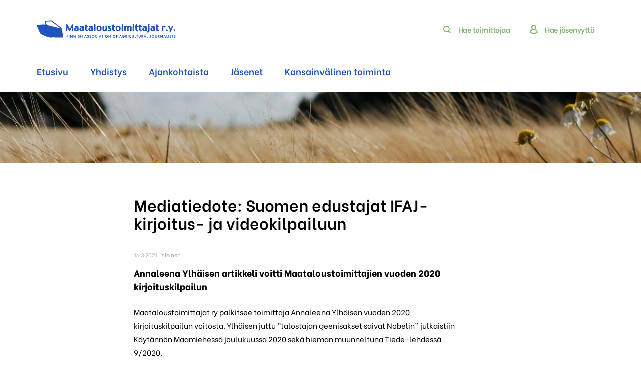

--- FILE ---
content_type: text/html; charset=UTF-8
request_url: https://maataloustoimittajat.fi/mediatiedote-suomen-edustajat-ifaj-kirjoitus-ja-videokilpailuun/
body_size: 8819
content:
<!DOCTYPE html>
<html lang="fi">
<head>
	<meta charset="utf-8">
	<meta name="viewport" content="width=device-width, initial-scale=1, shrink-to-fit=no">
	<link rel="shortcut icon" href="https://maataloustoimittajat.fi/wp-content/themes/maataloustoimittajat/favicon.ico" type="image/x-icon">
	<link rel="icon" href="https://maataloustoimittajat.fi/wp-content/themes/maataloustoimittajat/favicon.ico" type="image/x-icon">
	<meta name='robots' content='index, follow, max-image-preview:large, max-snippet:-1, max-video-preview:-1' />

	<title>Mediatiedote: Suomen edustajat IFAJ-kirjoitus- ja videokilpailuun - Maataloustoimittajat</title>
	<link rel="canonical" href="https://maataloustoimittajat.fi/mediatiedote-suomen-edustajat-ifaj-kirjoitus-ja-videokilpailuun/" />
	<meta property="og:locale" content="fi_FI" />
	<meta property="og:type" content="article" />
	<meta property="og:title" content="Mediatiedote: Suomen edustajat IFAJ-kirjoitus- ja videokilpailuun - Maataloustoimittajat" />
	<meta property="og:description" content="Annaleena Ylhäisen artikkeli voitti Maataloustoimittajien vuoden 2020 kirjoituskilpailun Maataloustoimittajat ry palkitsee toimittaja Annaleena Ylhäisen vuoden 2020 kirjoituskilpailun voitosta. Ylhäisen juttu..." />
	<meta property="og:url" content="https://maataloustoimittajat.fi/mediatiedote-suomen-edustajat-ifaj-kirjoitus-ja-videokilpailuun/" />
	<meta property="og:site_name" content="Maataloustoimittajat" />
	<meta property="article:published_time" content="2021-03-16T17:06:02+00:00" />
	<meta property="article:modified_time" content="2021-03-16T17:12:04+00:00" />
	<meta property="og:image" content="https://maataloustoimittajat.fi/wp-content/uploads/2021/03/Annaleena-Ylhainen-IFAJ-nettiversio.jpg" />
	<meta property="og:image:width" content="1200" />
	<meta property="og:image:height" content="800" />
	<meta property="og:image:type" content="image/jpeg" />
	<meta name="author" content="Maija Pitkonen" />
	<meta name="twitter:card" content="summary_large_image" />
	<meta name="twitter:label1" content="Kirjoittanut" />
	<meta name="twitter:data1" content="Maija Pitkonen" />
	<meta name="twitter:label2" content="Arvioitu lukuaika" />
	<meta name="twitter:data2" content="2 minuuttia" />
	<script type="application/ld+json" class="yoast-schema-graph">{"@context":"https://schema.org","@graph":[{"@type":"Article","@id":"https://maataloustoimittajat.fi/mediatiedote-suomen-edustajat-ifaj-kirjoitus-ja-videokilpailuun/#article","isPartOf":{"@id":"https://maataloustoimittajat.fi/mediatiedote-suomen-edustajat-ifaj-kirjoitus-ja-videokilpailuun/"},"author":{"name":"Maija Pitkonen","@id":"https://maataloustoimittajat.fi/#/schema/person/1c5f4e3981fde22f3516c0f834ab0b15"},"headline":"Mediatiedote: Suomen edustajat IFAJ-kirjoitus- ja videokilpailuun","datePublished":"2021-03-16T17:06:02+00:00","dateModified":"2021-03-16T17:12:04+00:00","mainEntityOfPage":{"@id":"https://maataloustoimittajat.fi/mediatiedote-suomen-edustajat-ifaj-kirjoitus-ja-videokilpailuun/"},"wordCount":334,"image":{"@id":"https://maataloustoimittajat.fi/mediatiedote-suomen-edustajat-ifaj-kirjoitus-ja-videokilpailuun/#primaryimage"},"thumbnailUrl":"https://maataloustoimittajat.fi/wp-content/uploads/2021/03/Annaleena-Ylhainen-IFAJ-nettiversio.jpg","inLanguage":"fi"},{"@type":"WebPage","@id":"https://maataloustoimittajat.fi/mediatiedote-suomen-edustajat-ifaj-kirjoitus-ja-videokilpailuun/","url":"https://maataloustoimittajat.fi/mediatiedote-suomen-edustajat-ifaj-kirjoitus-ja-videokilpailuun/","name":"Mediatiedote: Suomen edustajat IFAJ-kirjoitus- ja videokilpailuun - Maataloustoimittajat","isPartOf":{"@id":"https://maataloustoimittajat.fi/#website"},"primaryImageOfPage":{"@id":"https://maataloustoimittajat.fi/mediatiedote-suomen-edustajat-ifaj-kirjoitus-ja-videokilpailuun/#primaryimage"},"image":{"@id":"https://maataloustoimittajat.fi/mediatiedote-suomen-edustajat-ifaj-kirjoitus-ja-videokilpailuun/#primaryimage"},"thumbnailUrl":"https://maataloustoimittajat.fi/wp-content/uploads/2021/03/Annaleena-Ylhainen-IFAJ-nettiversio.jpg","datePublished":"2021-03-16T17:06:02+00:00","dateModified":"2021-03-16T17:12:04+00:00","author":{"@id":"https://maataloustoimittajat.fi/#/schema/person/1c5f4e3981fde22f3516c0f834ab0b15"},"breadcrumb":{"@id":"https://maataloustoimittajat.fi/mediatiedote-suomen-edustajat-ifaj-kirjoitus-ja-videokilpailuun/#breadcrumb"},"inLanguage":"fi","potentialAction":[{"@type":"ReadAction","target":["https://maataloustoimittajat.fi/mediatiedote-suomen-edustajat-ifaj-kirjoitus-ja-videokilpailuun/"]}]},{"@type":"ImageObject","inLanguage":"fi","@id":"https://maataloustoimittajat.fi/mediatiedote-suomen-edustajat-ifaj-kirjoitus-ja-videokilpailuun/#primaryimage","url":"https://maataloustoimittajat.fi/wp-content/uploads/2021/03/Annaleena-Ylhainen-IFAJ-nettiversio.jpg","contentUrl":"https://maataloustoimittajat.fi/wp-content/uploads/2021/03/Annaleena-Ylhainen-IFAJ-nettiversio.jpg","width":1200,"height":800,"caption":"default"},{"@type":"BreadcrumbList","@id":"https://maataloustoimittajat.fi/mediatiedote-suomen-edustajat-ifaj-kirjoitus-ja-videokilpailuun/#breadcrumb","itemListElement":[{"@type":"ListItem","position":1,"name":"Home","item":"https://maataloustoimittajat.fi/"},{"@type":"ListItem","position":2,"name":"Ajankohtaista","item":"https://maataloustoimittajat.fi/ajankohtaista/"},{"@type":"ListItem","position":3,"name":"Mediatiedote: Suomen edustajat IFAJ-kirjoitus- ja videokilpailuun"}]},{"@type":"WebSite","@id":"https://maataloustoimittajat.fi/#website","url":"https://maataloustoimittajat.fi/","name":"Maataloustoimittajat","description":"","potentialAction":[{"@type":"SearchAction","target":{"@type":"EntryPoint","urlTemplate":"https://maataloustoimittajat.fi/?s={search_term_string}"},"query-input":{"@type":"PropertyValueSpecification","valueRequired":true,"valueName":"search_term_string"}}],"inLanguage":"fi"},{"@type":"Person","@id":"https://maataloustoimittajat.fi/#/schema/person/1c5f4e3981fde22f3516c0f834ab0b15","name":"Maija Pitkonen","image":{"@type":"ImageObject","inLanguage":"fi","@id":"https://maataloustoimittajat.fi/#/schema/person/image/","url":"https://secure.gravatar.com/avatar/2acc01a8d3f79a2a729bf7235b7d020fddfb6a10477b91bb313066f2593a0f44?s=96&d=mm&r=g","contentUrl":"https://secure.gravatar.com/avatar/2acc01a8d3f79a2a729bf7235b7d020fddfb6a10477b91bb313066f2593a0f44?s=96&d=mm&r=g","caption":"Maija Pitkonen"},"url":"https://maataloustoimittajat.fi/author/maija-pitkonensaastopankki-fi/"}]}</script>


<link rel='dns-prefetch' href='//stackpath.bootstrapcdn.com' />
<link rel='dns-prefetch' href='//fonts.googleapis.com' />
<style id='wp-img-auto-sizes-contain-inline-css'>
img:is([sizes=auto i],[sizes^="auto," i]){contain-intrinsic-size:3000px 1500px}
/*# sourceURL=wp-img-auto-sizes-contain-inline-css */
</style>
<style id='wp-block-library-inline-css'>
:root{--wp-block-synced-color:#7a00df;--wp-block-synced-color--rgb:122,0,223;--wp-bound-block-color:var(--wp-block-synced-color);--wp-editor-canvas-background:#ddd;--wp-admin-theme-color:#007cba;--wp-admin-theme-color--rgb:0,124,186;--wp-admin-theme-color-darker-10:#006ba1;--wp-admin-theme-color-darker-10--rgb:0,107,160.5;--wp-admin-theme-color-darker-20:#005a87;--wp-admin-theme-color-darker-20--rgb:0,90,135;--wp-admin-border-width-focus:2px}@media (min-resolution:192dpi){:root{--wp-admin-border-width-focus:1.5px}}.wp-element-button{cursor:pointer}:root .has-very-light-gray-background-color{background-color:#eee}:root .has-very-dark-gray-background-color{background-color:#313131}:root .has-very-light-gray-color{color:#eee}:root .has-very-dark-gray-color{color:#313131}:root .has-vivid-green-cyan-to-vivid-cyan-blue-gradient-background{background:linear-gradient(135deg,#00d084,#0693e3)}:root .has-purple-crush-gradient-background{background:linear-gradient(135deg,#34e2e4,#4721fb 50%,#ab1dfe)}:root .has-hazy-dawn-gradient-background{background:linear-gradient(135deg,#faaca8,#dad0ec)}:root .has-subdued-olive-gradient-background{background:linear-gradient(135deg,#fafae1,#67a671)}:root .has-atomic-cream-gradient-background{background:linear-gradient(135deg,#fdd79a,#004a59)}:root .has-nightshade-gradient-background{background:linear-gradient(135deg,#330968,#31cdcf)}:root .has-midnight-gradient-background{background:linear-gradient(135deg,#020381,#2874fc)}:root{--wp--preset--font-size--normal:16px;--wp--preset--font-size--huge:42px}.has-regular-font-size{font-size:1em}.has-larger-font-size{font-size:2.625em}.has-normal-font-size{font-size:var(--wp--preset--font-size--normal)}.has-huge-font-size{font-size:var(--wp--preset--font-size--huge)}.has-text-align-center{text-align:center}.has-text-align-left{text-align:left}.has-text-align-right{text-align:right}.has-fit-text{white-space:nowrap!important}#end-resizable-editor-section{display:none}.aligncenter{clear:both}.items-justified-left{justify-content:flex-start}.items-justified-center{justify-content:center}.items-justified-right{justify-content:flex-end}.items-justified-space-between{justify-content:space-between}.screen-reader-text{border:0;clip-path:inset(50%);height:1px;margin:-1px;overflow:hidden;padding:0;position:absolute;width:1px;word-wrap:normal!important}.screen-reader-text:focus{background-color:#ddd;clip-path:none;color:#444;display:block;font-size:1em;height:auto;left:5px;line-height:normal;padding:15px 23px 14px;text-decoration:none;top:5px;width:auto;z-index:100000}html :where(.has-border-color){border-style:solid}html :where([style*=border-top-color]){border-top-style:solid}html :where([style*=border-right-color]){border-right-style:solid}html :where([style*=border-bottom-color]){border-bottom-style:solid}html :where([style*=border-left-color]){border-left-style:solid}html :where([style*=border-width]){border-style:solid}html :where([style*=border-top-width]){border-top-style:solid}html :where([style*=border-right-width]){border-right-style:solid}html :where([style*=border-bottom-width]){border-bottom-style:solid}html :where([style*=border-left-width]){border-left-style:solid}html :where(img[class*=wp-image-]){height:auto;max-width:100%}:where(figure){margin:0 0 1em}html :where(.is-position-sticky){--wp-admin--admin-bar--position-offset:var(--wp-admin--admin-bar--height,0px)}@media screen and (max-width:600px){html :where(.is-position-sticky){--wp-admin--admin-bar--position-offset:0px}}

/*# sourceURL=wp-block-library-inline-css */
</style><style id='global-styles-inline-css'>
:root{--wp--preset--aspect-ratio--square: 1;--wp--preset--aspect-ratio--4-3: 4/3;--wp--preset--aspect-ratio--3-4: 3/4;--wp--preset--aspect-ratio--3-2: 3/2;--wp--preset--aspect-ratio--2-3: 2/3;--wp--preset--aspect-ratio--16-9: 16/9;--wp--preset--aspect-ratio--9-16: 9/16;--wp--preset--gradient--vivid-cyan-blue-to-vivid-purple: linear-gradient(135deg,rgb(6,147,227) 0%,rgb(155,81,224) 100%);--wp--preset--gradient--light-green-cyan-to-vivid-green-cyan: linear-gradient(135deg,rgb(122,220,180) 0%,rgb(0,208,130) 100%);--wp--preset--gradient--luminous-vivid-amber-to-luminous-vivid-orange: linear-gradient(135deg,rgb(252,185,0) 0%,rgb(255,105,0) 100%);--wp--preset--gradient--luminous-vivid-orange-to-vivid-red: linear-gradient(135deg,rgb(255,105,0) 0%,rgb(207,46,46) 100%);--wp--preset--gradient--very-light-gray-to-cyan-bluish-gray: linear-gradient(135deg,rgb(238,238,238) 0%,rgb(169,184,195) 100%);--wp--preset--gradient--cool-to-warm-spectrum: linear-gradient(135deg,rgb(74,234,220) 0%,rgb(151,120,209) 20%,rgb(207,42,186) 40%,rgb(238,44,130) 60%,rgb(251,105,98) 80%,rgb(254,248,76) 100%);--wp--preset--gradient--blush-light-purple: linear-gradient(135deg,rgb(255,206,236) 0%,rgb(152,150,240) 100%);--wp--preset--gradient--blush-bordeaux: linear-gradient(135deg,rgb(254,205,165) 0%,rgb(254,45,45) 50%,rgb(107,0,62) 100%);--wp--preset--gradient--luminous-dusk: linear-gradient(135deg,rgb(255,203,112) 0%,rgb(199,81,192) 50%,rgb(65,88,208) 100%);--wp--preset--gradient--pale-ocean: linear-gradient(135deg,rgb(255,245,203) 0%,rgb(182,227,212) 50%,rgb(51,167,181) 100%);--wp--preset--gradient--electric-grass: linear-gradient(135deg,rgb(202,248,128) 0%,rgb(113,206,126) 100%);--wp--preset--gradient--midnight: linear-gradient(135deg,rgb(2,3,129) 0%,rgb(40,116,252) 100%);--wp--preset--font-size--small: 13px;--wp--preset--font-size--medium: 20px;--wp--preset--font-size--large: 36px;--wp--preset--font-size--x-large: 42px;--wp--preset--spacing--20: 0.44rem;--wp--preset--spacing--30: 0.67rem;--wp--preset--spacing--40: 1rem;--wp--preset--spacing--50: 1.5rem;--wp--preset--spacing--60: 2.25rem;--wp--preset--spacing--70: 3.38rem;--wp--preset--spacing--80: 5.06rem;--wp--preset--shadow--natural: 6px 6px 9px rgba(0, 0, 0, 0.2);--wp--preset--shadow--deep: 12px 12px 50px rgba(0, 0, 0, 0.4);--wp--preset--shadow--sharp: 6px 6px 0px rgba(0, 0, 0, 0.2);--wp--preset--shadow--outlined: 6px 6px 0px -3px rgb(255, 255, 255), 6px 6px rgb(0, 0, 0);--wp--preset--shadow--crisp: 6px 6px 0px rgb(0, 0, 0);}:where(.is-layout-flex){gap: 0.5em;}:where(.is-layout-grid){gap: 0.5em;}body .is-layout-flex{display: flex;}.is-layout-flex{flex-wrap: wrap;align-items: center;}.is-layout-flex > :is(*, div){margin: 0;}body .is-layout-grid{display: grid;}.is-layout-grid > :is(*, div){margin: 0;}:where(.wp-block-columns.is-layout-flex){gap: 2em;}:where(.wp-block-columns.is-layout-grid){gap: 2em;}:where(.wp-block-post-template.is-layout-flex){gap: 1.25em;}:where(.wp-block-post-template.is-layout-grid){gap: 1.25em;}.has-vivid-cyan-blue-to-vivid-purple-gradient-background{background: var(--wp--preset--gradient--vivid-cyan-blue-to-vivid-purple) !important;}.has-light-green-cyan-to-vivid-green-cyan-gradient-background{background: var(--wp--preset--gradient--light-green-cyan-to-vivid-green-cyan) !important;}.has-luminous-vivid-amber-to-luminous-vivid-orange-gradient-background{background: var(--wp--preset--gradient--luminous-vivid-amber-to-luminous-vivid-orange) !important;}.has-luminous-vivid-orange-to-vivid-red-gradient-background{background: var(--wp--preset--gradient--luminous-vivid-orange-to-vivid-red) !important;}.has-very-light-gray-to-cyan-bluish-gray-gradient-background{background: var(--wp--preset--gradient--very-light-gray-to-cyan-bluish-gray) !important;}.has-cool-to-warm-spectrum-gradient-background{background: var(--wp--preset--gradient--cool-to-warm-spectrum) !important;}.has-blush-light-purple-gradient-background{background: var(--wp--preset--gradient--blush-light-purple) !important;}.has-blush-bordeaux-gradient-background{background: var(--wp--preset--gradient--blush-bordeaux) !important;}.has-luminous-dusk-gradient-background{background: var(--wp--preset--gradient--luminous-dusk) !important;}.has-pale-ocean-gradient-background{background: var(--wp--preset--gradient--pale-ocean) !important;}.has-electric-grass-gradient-background{background: var(--wp--preset--gradient--electric-grass) !important;}.has-midnight-gradient-background{background: var(--wp--preset--gradient--midnight) !important;}.has-small-font-size{font-size: var(--wp--preset--font-size--small) !important;}.has-medium-font-size{font-size: var(--wp--preset--font-size--medium) !important;}.has-large-font-size{font-size: var(--wp--preset--font-size--large) !important;}.has-x-large-font-size{font-size: var(--wp--preset--font-size--x-large) !important;}
/*# sourceURL=global-styles-inline-css */
</style>

<style id='classic-theme-styles-inline-css'>
/*! This file is auto-generated */
.wp-block-button__link{color:#fff;background-color:#32373c;border-radius:9999px;box-shadow:none;text-decoration:none;padding:calc(.667em + 2px) calc(1.333em + 2px);font-size:1.125em}.wp-block-file__button{background:#32373c;color:#fff;text-decoration:none}
/*# sourceURL=/wp-includes/css/classic-themes.min.css */
</style>
<link rel='stylesheet' id='contact-form-7-css' href='https://maataloustoimittajat.fi/wp-content/plugins/contact-form-7/includes/css/styles.css?ver=6.1.4' media='all' />
<link rel='stylesheet' id='maataloustoimittajat-fonts-css' href='https://fonts.googleapis.com/css?family=Be+Vietnam%3A100%2C100i%2C300%2C300i%2C400%2C400i%2C500%2C500i%2C600%2C600i%2C700%2C700i%2C800%2C800i&#038;display=swap&#038;ver=1.0.0' media='all' />
<link rel='stylesheet' id='maataloustoimittajat-bootstrap-css-css' href='https://maataloustoimittajat.fi/wp-content/themes/maataloustoimittajat/css/bootstrap.css?ver=4.3.1' media='all' />
<link rel='stylesheet' id='maataloustoimittajat-style-css' href='https://maataloustoimittajat.fi/wp-content/themes/maataloustoimittajat/css/main.css?ver=1602068714' media='all' />
<link rel='stylesheet' id='wp-block-heading-css' href='https://maataloustoimittajat.fi/wp-includes/blocks/heading/style.min.css?ver=6.9' media='all' />
<link rel='stylesheet' id='wp-block-paragraph-css' href='https://maataloustoimittajat.fi/wp-includes/blocks/paragraph/style.min.css?ver=6.9' media='all' />
<script src="https://maataloustoimittajat.fi/wp-includes/js/jquery/jquery.min.js?ver=3.7.1" id="jquery-core-js"></script>
<script src="https://maataloustoimittajat.fi/wp-includes/js/jquery/jquery-migrate.min.js?ver=3.4.1" id="jquery-migrate-js"></script>

<link rel='shortlink' href='https://maataloustoimittajat.fi/?p=332' />
<!-- Stream WordPress user activity plugin v4.1.1 -->
</head>
<body class="wp-singular post-template-default single single-post postid-332 single-format-standard wp-embed-responsive wp-theme-maataloustoimittajat">
	<div id="wrapper" class="px-15 px-md-0">
		<header class="header py-20 pt-md-40 pb-md-0">
			<div class="container">
				<strong class="logo mx-auto mx-md-0 mb-20 mb-md-55 d-block">
					<a href="https://maataloustoimittajat.fi/" class="d-block">
						<img src="https://maataloustoimittajat.fi/wp-content/themes/maataloustoimittajat/images/logo.svg" alt="Maataloustoimittajat" class="img-fluid w-100">
					</a>
				</strong>
				<div class="nav-drop position-relative">
					<a href="#" class="nav-opener d-block d-md-none font-weight-bold text-white bg-primary py-10 px-35 position-relative"><span class="icon icon-add"></span><span class="text"><span class="normal-text">Valikko</span><span class="active-text">Sulje</span></span></a>
					<div class="nav-area">
						<nav class="nav d-block">
							<ul id="menu-paavalikko" class="navbar-nav pt-20 px-30 px-md-0 pt-md-0 d-md-flex flex-md-row"><li id="menu-item-24" class="menu-item menu-item-type-post_type menu-item-object-page menu-item-home menu-item-24"><a href="https://maataloustoimittajat.fi/" class="position-relative">Etusivu</a></li>
<li id="menu-item-28" class="menu-item menu-item-type-post_type menu-item-object-page menu-item-28"><a href="https://maataloustoimittajat.fi/yhdistys/" class="position-relative">Yhdistys</a></li>
<li id="menu-item-25" class="menu-item menu-item-type-post_type menu-item-object-page current_page_parent menu-item-25"><a href="https://maataloustoimittajat.fi/ajankohtaista/" class="position-relative">Ajankohtaista</a></li>
<li id="menu-item-26" class="menu-item menu-item-type-post_type menu-item-object-page menu-item-26"><a href="https://maataloustoimittajat.fi/jasenet/" class="position-relative">Jäsenet</a></li>
<li id="menu-item-27" class="menu-item menu-item-type-post_type menu-item-object-page menu-item-27"><a href="https://maataloustoimittajat.fi/kansainvalinen-toiminta/" class="position-relative">Kansainvälinen toiminta</a></li>
</ul>							<ul id="menu-ylavalikko" class="list-options list-unstyled d-md-flex"><li id="menu-item-34" class="menu-item menu-item-type-post_type menu-item-object-page menu-item-34"><a href="https://maataloustoimittajat.fi/hae-toimittajaa/" class="position-relative d-block">Hae toimittajaa <i class="icon icon-search"></i></a></li>
<li id="menu-item-33" class="menu-item menu-item-type-post_type menu-item-object-page menu-item-33"><a href="https://maataloustoimittajat.fi/hae-jasenyytta/" class="position-relative d-block">Hae jäsenyyttä <i class="icon icon-user"></i></a></li>
</ul>						</nav>
					</div>
				</div>
			</div>
		</header>

	<div class="banner-area mx-15 mx-md-0 position-relative overflow-hidden">
		<img width="1360" height="151" src="https://maataloustoimittajat.fi/wp-content/uploads/2020/02/img-banner.jpg" class="position-relative" alt="pelto" decoding="async" fetchpriority="high" srcset="https://maataloustoimittajat.fi/wp-content/uploads/2020/02/img-banner.jpg 1360w, https://maataloustoimittajat.fi/wp-content/uploads/2020/02/img-banner-300x33.jpg 300w, https://maataloustoimittajat.fi/wp-content/uploads/2020/02/img-banner-1024x114.jpg 1024w, https://maataloustoimittajat.fi/wp-content/uploads/2020/02/img-banner-768x85.jpg 768w, https://maataloustoimittajat.fi/wp-content/uploads/2020/02/img-banner-100x11.jpg 100w" sizes="(max-width: 1360px) 100vw, 1360px" />	</div>

<main class="main">
	<div class="container py-30 py-lg-65">
		<div class="row">
			<div class="content-box col-12 col-lg-10 col-xl-8 mx-auto">
							
<article id="post-332" class="article post-332 post type-post status-publish format-standard has-post-thumbnail hentry category-yleinen">

	
		<h1>Mediatiedote: Suomen edustajat IFAJ-kirjoitus- ja videokilpailuun</h1>
	
	<div class="widget mb-15">
		<ul class="list-unstyled d-flex flex-wrap"><li><time datetime="2021-03-16">16.3.2021</time></li><li>Yleinen</li></ul>	</div>

	
		
<h2 class="wp-block-heading"><strong>Annaleena Ylhäisen artikkeli voitti Maataloustoimittajien vuoden 2020 kirjoituskilpailun</strong></h2>



<p>Maataloustoimittajat ry palkitsee toimittaja Annaleena Ylhäisen vuoden 2020 kirjoituskilpailun voitosta. Ylhäisen juttu ”Jalostajan geenisakset saivat Nobelin” julkaistiin Käytännön Maamiehessä joulukuussa 2020 sekä hieman muunneltuna Tiede-lehdessä 9/2020.</p>



<p>Tuomaristo, johon kuuluivat tutkimusprofessori Jyrki Niemi, edellisvuoden voittaja, toimittaja Terhi Torikka ja Maataloustoimittajien puheenjohtaja Maija Pitkonen, toteaa voittaneen jutun olevan erittäin ajankohtainen sekä sujuva ja helposti luettava kokonaisuus kasvinjalostuksen kannalta merkittävästä uudesta geenien muokkausmenetelmästä, jonka hyödyntäminen on kuitenkin Euroopan unionin korkeimman oikeuden toimesta rinnastettu GMO-muuntogeenisiin lajikkeisiin ja siihen kohdistetaan raskasta sääntelyä.</p>



<p>Artikkelissa vertaillaan laajasti eri maiden suhtautumista uuteen geenitekniikkaan ja kerrataan lukijaa hauskuuttavalla tavalla, miten kasvinjalostukseen on suhtauduttu historian saatossa. Lukijoille avataan hyvin yksityiskohtaisesti, mistä CRISPR /Cas9-geenisaksitekniikassa on kyse ja käydään läpi, mitä sillä voidaan tehdä ja mitä taas ei. Artikkelilla on suuri merkitys laajalle yleisölle, sillä eurooppalainen tutkimus, kasvinjalostus ja maataloustuotannon kehitys, on jäämässä GMO-tulkinnan takia muun maailman jalkoihin. </p>



<p id="block-b2a99d49-e93a-45e1-af51-dad35f47c2d7">Ylhäinen saa palkinnoksi voitostaan 300 euron apurahan ja kunniakirjan. Tällä kertaa Suomen kilpailuun osallistui kuusi toimittajaa. </p>



<p>Artikkeli on luettavissa osoitteessa: <a href="https://kaytannonmaamies.fi/share/29796/7b9b6f">https://kaytannonmaamies.fi/share/29796/7b9b6f</a> </p>



<p><strong>IFAJ:n Broadcast -kilpailuun Suomen edustajaksi Hannu Koiviston video</strong> </p>



<p>Suomelle edustajaksi IFAJ:n Broadcast-kilpailuun valittiin Hannu Koiviston tekemä ”Lumimehtän eläinrääkkääjä” -video, joka on julkaistu 24.11.2020. Videossa Jari ja Tiia Törmikoski kertovat helmikuun 2020 tapahtumista, joiden seurauksena heidän lypsykarjansa jouduttiin hävittämään tilalta. Voittajan valitsi freelancerkuvaaja Ilkka Loikkanen, joka on työskennellyt Ylen uutistoimituksessa.</p>



<p>&nbsp;Video on katsottavissa osoitteesta: <a href="https://fb.watch/49W4vDjCvk/">https://fb.watch/49W4vDjCvk/</a> </p>



<p><strong>&nbsp;Lisätietoa:</strong></p>



<p>&nbsp;Kirjoitus- ja videokilpailut ovat Maataloustoimittajien vuotuinen perinne, jolla kannustetaan jäseniä hankkimaan palautetta jutuistaan ja osallistumaan Maataloustoimittajien kansainvälisen järjestön, IFAJ:n, kilpailuihin. Voittanut juttu ja video lähetetään kilpailemaan kansainvälisessä kilpailuissa, jonka voittajat palkitaan IFAJ:n maailmankongressissa. Kongressi järjestetään tänä vuonna etänä, monen IFAJ-maan yhteistyönä.</p>



<p>&nbsp;Maija Pitkonen, puheenjohtaja, Maataloustoimittajat ry, puh. 050&nbsp;318 2698, <a href="mailto:maija.pitkonen@saastopankki.fi">maija.pitkonen@saastopankki.fi</a> </p>

	
</article>
						</div>
		</div>
	</div>
	<div class="container">
		<div class="block-sponsors position-relative pt-45 pb-md-30 pt-lg-65">
	<h2 class="text-center mb-50">Kannattajajäsenet</h2>
	<ul class="list-sponsors d-flex flex-wrap align-items-center justify-content-md-center list-unstyled px-10"><li class="px-15 mb-25 mb-md-35"><a href="https://www.yara.fi/"><img width="100" height="100" src="https://maataloustoimittajat.fi/wp-content/uploads/2020/04/Yara-logo-100x100.png" class="img-fluid" alt="" loading="lazy" /></a></li><li class="px-15 mb-25 mb-md-35"><a href="https://www.tilasiemen.fi/fi/etusivu"><img width="100" height="36" src="https://maataloustoimittajat.fi/wp-content/uploads/2025/04/tilasiemen-logo-rgb-100x36.png" class="img-fluid" alt="" loading="lazy" /></a></li><li class="px-15 mb-25 mb-md-35"><a href="https://www.ruokatieto.fi/"><img width="100" height="23" src="https://maataloustoimittajat.fi/wp-content/uploads/2020/04/ruokatieto_logo-100x23.png" class="img-fluid" alt="" loading="lazy" /></a></li><li class="px-15 mb-25 mb-md-35"><a href="https://www.pellon.fi/"><img width="100" height="24" src="https://maataloustoimittajat.fi/wp-content/uploads/2020/04/pellon-logo-cmyk-100x24.jpg" class="img-fluid" alt="" loading="lazy" /></a></li><li class="px-15 mb-25 mb-md-35"><a href="https://www.maaseuduntulevaisuus.fi/"><img width="100" height="52" src="https://maataloustoimittajat.fi/wp-content/uploads/2020/04/MT_logo-100x52.png" class="img-fluid" alt="" loading="lazy" /></a></li><li class="px-15 mb-25 mb-md-35"><a href="https://www.landsbygdensfolk.fi/"><img width="100" height="26" src="https://maataloustoimittajat.fi/wp-content/uploads/2020/04/LBF-100x26.jpg" class="img-fluid" alt="" loading="lazy" /></a></li><li class="px-15 mb-25 mb-md-35"><a href="https://kaytannonmaamies.fi/"><img width="100" height="51" src="https://maataloustoimittajat.fi/wp-content/uploads/2020/04/KM-100x51.jpg" class="img-fluid" alt="" loading="lazy" /></a></li><li class="px-15 mb-25 mb-md-35"><a href="https://www.hkfoods.com/fi/"><img width="100" height="24" src="https://maataloustoimittajat.fi/wp-content/uploads/2025/03/HKFoods_blue_RGB-1-100x24.jpg" class="img-fluid" alt="" loading="lazy" /></a></li><li class="px-15 mb-25 mb-md-35"><a href="https://www.hankkija.fi/"><img width="100" height="39" src="https://maataloustoimittajat.fi/wp-content/uploads/2020/04/Hankkija_logo_green_cmyk-100x39.jpg" class="img-fluid" alt="" loading="lazy" /></a></li><li class="px-15 mb-25 mb-md-35"><a href="https://boreal.fi/"><img width="100" height="36" src="https://maataloustoimittajat.fi/wp-content/uploads/2020/04/boreal-100x36.jpg" class="img-fluid" alt="" loading="lazy" /></a></li><li class="px-15 mb-25 mb-md-35"><a href="https://www.etl.fi/"><img width="100" height="102" src="https://maataloustoimittajat.fi/wp-content/uploads/2020/04/etl-logo-100x102.jpg" class="img-fluid" alt="" loading="lazy" /></a></li><li class="px-15 mb-25 mb-md-35"><a href="https://viljelijanberner.fi/"><img width="100" height="34" src="https://maataloustoimittajat.fi/wp-content/uploads/2025/06/viljelijan_berner_blue_rgb-100x34.png" class="img-fluid" alt="" loading="lazy" /></a></li><li class="px-15 mb-25 mb-md-35"><a href="https://www.lahitapiola.fi/"><img width="100" height="76" src="https://maataloustoimittajat.fi/wp-content/uploads/2024/12/Lahitapiola-jpg-100x76.jpg" class="img-fluid" alt="" loading="lazy" /></a></li><li class="px-15 mb-25 mb-md-35"><a href="http://proagria.fi"><img width="100" height="128" src="https://maataloustoimittajat.fi/wp-content/uploads/2021/08/proagria_rgb-100x128.jpg" class="img-fluid" alt="" loading="lazy" /></a></li></ul></div>
	</div>
</main>


	<div class="bottom-block">
					<div class="footer-aside bg-light mx-n15 pt-55 pt-lg-60 pb-lg-25 pb-40 px-35 px-md-0">
				<div class="container">
					<div class="row">
						<div class="col-12 col-md-4 col-lg-3"><h4 class="mb-20">Yhteystiedot</h4>			<div class="textwidget"><p>c/o MTK Klaus Hartikainen<br />
Maataloustoimittajat<br />
PL 510<br />
00101 Helsinki</p>
<p>Y-tunnus 1602998-3<br />
Yhdistysrekisterin numero 73 999</p>
<p>Sähköposti <a href="mailto:maataloustoimittajat@gmail.com">maataloustoimittajat@gmail.com</a></p>
</div>
		</div><div class="col-12 col-md-4 col-lg-3"><h4 class="mb-20">Pikalinkit</h4><nav class="menu-pikalinkit-container" aria-label="Pikalinkit"><ul id="menu-pikalinkit" class="menu"><li id="menu-item-77" class="menu-item menu-item-type-post_type menu-item-object-page menu-item-77"><a href="https://maataloustoimittajat.fi/hae-toimittajaa/">Hae toimittajaa</a></li>
<li id="menu-item-76" class="menu-item menu-item-type-post_type menu-item-object-page menu-item-76"><a href="https://maataloustoimittajat.fi/hae-jasenyytta/">Hae jäsenyyttä</a></li>
<li id="menu-item-75" class="menu-item menu-item-type-post_type menu-item-object-page current_page_parent menu-item-75"><a href="https://maataloustoimittajat.fi/ajankohtaista/">Ajankohtaista</a></li>
<li id="menu-item-96" class="menu-item menu-item-type-post_type menu-item-object-page menu-item-96"><a href="https://maataloustoimittajat.fi/anna-palautetta/">Anna palautetta</a></li>
</ul></nav></div>					</div>
				</div>
			</div>
				<footer class="footer pt-45 pb-25 py-lg-70">
			<div class="container d-md-flex flex-wrap justify-content-between align-items-end">
				<strong class="f-logo d-block mb-40 mx-auto mx-md-0 mb-md-0">
					<a href="https://maataloustoimittajat.fi/" class="d-block">
						<img src="https://maataloustoimittajat.fi/wp-content/themes/maataloustoimittajat/images/logo.svg" alt="Maataloustoimittajat" class="img-fluid w-100">
					</a>
				</strong>
				<ul class="list-unstyled d-sm-flex flex-wrap align-items-center text-center mb-md-0">
										<li class="mb-20 mb-md-0 px-md-10 px-lg-15">&copy; Maataloustoimittajat r.y. 2026</li>
				</ul>
			</div>
		</footer>
	</div>
</div>

<script type="speculationrules">
{"prefetch":[{"source":"document","where":{"and":[{"href_matches":"/*"},{"not":{"href_matches":["/wp-*.php","/wp-admin/*","/wp-content/uploads/*","/wp-content/*","/wp-content/plugins/*","/wp-content/themes/maataloustoimittajat/*","/*\\?(.+)"]}},{"not":{"selector_matches":"a[rel~=\"nofollow\"]"}},{"not":{"selector_matches":".no-prefetch, .no-prefetch a"}}]},"eagerness":"conservative"}]}
</script>
<script src="https://maataloustoimittajat.fi/wp-includes/js/dist/hooks.min.js?ver=dd5603f07f9220ed27f1" id="wp-hooks-js"></script>
<script src="https://maataloustoimittajat.fi/wp-includes/js/dist/i18n.min.js?ver=c26c3dc7bed366793375" id="wp-i18n-js"></script>
<script id="wp-i18n-js-after">
wp.i18n.setLocaleData( { 'text direction\u0004ltr': [ 'ltr' ] } );
//# sourceURL=wp-i18n-js-after
</script>
<script src="https://maataloustoimittajat.fi/wp-content/plugins/contact-form-7/includes/swv/js/index.js?ver=6.1.4" id="swv-js"></script>
<script id="contact-form-7-js-before">
var wpcf7 = {
    "api": {
        "root": "https:\/\/maataloustoimittajat.fi\/wp-json\/",
        "namespace": "contact-form-7\/v1"
    }
};
//# sourceURL=contact-form-7-js-before
</script>
<script src="https://maataloustoimittajat.fi/wp-content/plugins/contact-form-7/includes/js/index.js?ver=6.1.4" id="contact-form-7-js"></script>
<script src="//stackpath.bootstrapcdn.com/bootstrap/4.3.1/js/bootstrap.bundle.min.js?ver=4.3.1" id="maataloustoimittajat-bootstrap-js-js"></script>
<script src="https://maataloustoimittajat.fi/wp-content/themes/maataloustoimittajat/js/jquery.main.js?ver=1593087659" id="maataloustoimittajat-mainjs-js"></script>
    <script type="text/javascript">
        jQuery( function( $ ) {

            for (let i = 0; i < document.forms.length; ++i) {
                let form = document.forms[i];
				if ($(form).attr("method") != "get") { $(form).append('<input type="hidden" name="Yu_bwnMiJ" value="e]hK@2" />'); }
if ($(form).attr("method") != "get") { $(form).append('<input type="hidden" name="bDvyftXmke" value="h1z79nMxUfT.Xilu" />'); }
if ($(form).attr("method") != "get") { $(form).append('<input type="hidden" name="oxFOHD" value="OU@ieQcaMkrlnJR3" />'); }
            }

            $(document).on('submit', 'form', function () {
				if ($(this).attr("method") != "get") { $(this).append('<input type="hidden" name="Yu_bwnMiJ" value="e]hK@2" />'); }
if ($(this).attr("method") != "get") { $(this).append('<input type="hidden" name="bDvyftXmke" value="h1z79nMxUfT.Xilu" />'); }
if ($(this).attr("method") != "get") { $(this).append('<input type="hidden" name="oxFOHD" value="OU@ieQcaMkrlnJR3" />'); }
                return true;
            });

            jQuery.ajaxSetup({
                beforeSend: function (e, data) {

                    if (data.type !== 'POST') return;

                    if (typeof data.data === 'object' && data.data !== null) {
						data.data.append("Yu_bwnMiJ", "e]hK@2");
data.data.append("bDvyftXmke", "h1z79nMxUfT.Xilu");
data.data.append("oxFOHD", "OU@ieQcaMkrlnJR3");
                    }
                    else {
                        data.data = data.data + '&Yu_bwnMiJ=e]hK@2&bDvyftXmke=h1z79nMxUfT.Xilu&oxFOHD=OU@ieQcaMkrlnJR3';
                    }
                }
            });

        });
    </script>
	
<script async src="https://www.googletagmanager.com/gtag/js?id=UA-93359321-1"></script>
<script>
	window.dataLayer = window.dataLayer || [];
	function gtag(){dataLayer.push(arguments);}
	gtag('js', new Date());
	gtag('config', 'UA-93359321-1');
</script>

</body>
</html>


--- FILE ---
content_type: text/css
request_url: https://maataloustoimittajat.fi/wp-content/themes/maataloustoimittajat/css/main.css?ver=1602068714
body_size: 2361
content:
.clearfix:after{content:'';display:block;clear:both}.ellipsis{white-space:nowrap;text-overflow:ellipsis;overflow:hidden}@font-face{font-family:icomoon;src:url(../fonts/icomoon.woff) format("woff"),url(../fonts/icomoon.woff) format("woff2");font-weight:400;font-style:normal}[class*=" icon-"],[class^=icon-]{font-family:icomoon!important;speak:none;font-style:normal;font-weight:400;font-variant:normal;text-transform:none;line-height:1;-webkit-font-smoothing:antialiased;-moz-osx-font-smoothing:grayscale}.icon-add:before{content:"\e904"}.icon-arrowleft:before{content:"\e900"}.icon-arrowright:before{content:"\e901"}.icon-search:before{content:"\e902"}.icon-user:before{content:"\e903"}.nav-opener{line-height:18px}.nav-opener .icon{position:absolute;left:10px;top:50%;transform:translate(0,-50%);transition:transform .4s ease,top .4s ease}.nav-active .nav-opener .icon{transform:translate(0,-50%) rotate(45deg);top:54%}.nav-opener .active-text{display:none}.nav-active .nav-opener .active-text{display:block}.nav-active .nav-opener .normal-text{display:none}.nav-area{max-height:0;overflow:hidden;transition:max-height .4s ease;position:absolute;left:0;right:0;top:100%;z-index:9}@media (min-width:768px){.nav-area{max-height:inherit;overflow:visible;transition:none;position:static}}.nav-active .nav-area{max-height:4000px}.nav{font-size:15px;line-height:18px;font-weight:600;background:#83b571;border-top:1px solid #9cc78c;transform:translate(0,-100%);transition:transform .4s ease}@media (min-width:768px){.nav{transform:none;transition:none;background:0 0;border:none}}@media (min-width:992px){.nav{font-size:18px;line-height:23px}}.nav-active .nav{transform:none}.nav a{color:#fff}@media (min-width:768px){.navbar-nav{margin:0 -15px}}@media (min-width:992px){.navbar-nav{margin:0 -22px}}.navbar-nav li{margin:0 0 33px}@media (min-width:768px){.navbar-nav li{padding:0 15px;margin:0}}@media (min-width:992px){.navbar-nav li{padding:0 22px}}.navbar-nav li:last-child{margin:0 0 30px}@media (min-width:768px){.navbar-nav li.active a:after{opacity:1;visibility:visible}}@media (min-width:768px){.navbar-nav a{padding:0 0 30px;color:#1f54bb}}@media (min-width:768px){.navbar-nav a:hover:after{opacity:1;visibility:visible}}.navbar-nav a:after{position:absolute;left:0;right:0;bottom:0;height:8px;content:'';background:#83b571;opacity:0;visibility:hidden;transition:opacity .4s ease,visibility .4s ease}.navbar-nav a:hover{opacity:.8}@media (min-width:768px){.navbar-nav a:hover{opacity:1}}@media (min-width:768px){.list-options{font-size:15px;line-height:18px;position:absolute;right:15px;top:-81px;margin:0 -15px 0 0;letter-spacing:-.5px}}@media (min-width:1340px){.list-options{right:-53px}}.list-options li{border-top:1px solid #9cc78c}@media (min-width:768px){.list-options li{border:none;padding:0 20px}}.list-options li.active a{background:#527e42}@media (min-width:768px){.list-options li.active a{background:0 0;color:#527e42}}.list-options a{background:#5c9249;padding:20px 40px 19px 30px}@media (min-width:768px){.list-options a{padding:0 0 0 30px;background:0 0;color:#83b571}}.list-options a:hover{background:#527e42}@media (min-width:768px){.list-options a:hover{background:0 0;color:#527e42}}.list-options .icon{position:absolute;right:20px;top:50%;transform:translate(0,-50%)}@media (min-width:768px){.list-options .icon{right:auto;left:0}}.list-options .icon.icon-user{font-size:18px}.article-post{font-size:13px;line-height:1.7692}@media (min-width:768px){.article-post{height:100%}}.article-post h2{margin:0 0 35px}@media (min-width:768px){.article-post h2{margin:0 0 33px}}.article-post h2 a{color:#000}.article-post h2 a:hover{color:#83b571}.article-post .image-holder{margin:0 0 23px}.article-post p{margin:0 0 26px}.article-post .text-holder{letter-spacing:-.5px;flex:1}.article-post .btn{align-self:start}.carousel-inner{height:150px}@media (min-width:576px){.carousel-inner{height:235px}}@media (min-width:768px){.carousel-inner{height:350px}}@media (min-width:992px){.carousel-inner{height:527px}}.carousel-item{background-size:cover;background-position:50% 50%}.carousel-item img{visibility:hidden}.carousel-control-next,.carousel-control-prev{opacity:1;background:0 0;width:68px}.carousel-control-next:focus,.carousel-control-prev:focus{opacity:1}.carousel-control-next:hover,.carousel-control-prev:hover{opacity:1}.carousel-control-next:hover .icon,.carousel-control-prev:hover .icon{background:#83b571}.carousel-control-next .icon,.carousel-control-prev .icon{width:100%;height:68px;font-size:17px;line-height:1;background:rgba(131,181,113,.7);display:flex;align-items:center;justify-content:center;transition:background .4s ease}.banner-area{max-height:527px}.banner-area img{margin:0 0 0 -384px;left:50%;width:768px;max-width:inherit;height:auto;vertical-align:top}@media (min-width:768px){.banner-area img{left:auto;margin:0;width:100%}}.logo{max-width:233px}@media (min-width:992px){.logo{max-width:278px}}@media (min-width:992px){body{font-size:15px;line-height:1.8}}#wrapper{position:relative;overflow:hidden}.h1,h1{line-height:1.125}@media (min-width:992px){.h1,h1{font-size:32px}}.h2,h2{line-height:1.5}.h3,h3{line-height:1.667}a{transition:background .4s ease,color .4s ease,opacity .4s ease}.btn{padding:2px 18px 4px}.btn-primary{color:#fff;transition:background .4s ease,color .4s ease}img{max-width:100%;height:auto}label{font-size:13px;line-height:23px}textarea.form-control{resize:none;height:100px}@media (min-width:768px){textarea.form-control{height:167px}}.form-control.opener:after{position:absolute;right:12px;top:50%;transform:translate(0,-50%);content:'';border-style:solid;border-width:6px 6px 0 6px;border-color:#1f54bb transparent transparent transparent}.dropdown-menu{background:#f3f6fc;border-color:#c0cbe2}.dropdown.position-relative .dropdown-menu{right:0!important}.screen-reader-text{border:0;clip:rect(1px,1px,1px,1px);-webkit-clip-path:inset(50%);clip-path:inset(50%);height:1px;margin:-1px;overflow:hidden;padding:0;position:absolute;width:1px;word-wrap:normal!important}@media (min-width:992px){.header-area{font-size:15px;line-height:27px}}.header-area:after{position:absolute;left:-9999px;right:-9999px;bottom:0;height:1px;content:'';background:#d1d1d1}@media (min-width:992px){.header-area:after{left:0;right:0}}.header-area p{margin:0}.header-area a{text-decoration:underline}.header-area a:hover{text-decoration:none}.widget h3{line-height:1.533;font-weight:700}.widget ul{font-size:11px;line-height:14px;margin:0 -4px;color:#a2a2a2}.widget ul li{padding:0 4px}.sidebar{font-size:.875rem}@media (min-width:992px){.sidebar{font-size:1.125rem}}.sidebar .sub-nav li{border-bottom:1px solid #d1d1d1;padding:10px 0}@media (min-width:992px){.sidebar .sub-nav li{padding:20px 0}}.sidebar .sub-nav li:first-child{padding-top:0}.sidebar .sub-nav li.active{border-bottom-width:2px}.sidebar .sub-nav li.active a{color:#5c9249}.sidebar .sub-nav li a{color:#000}.sidebar .sub-nav li a:hover{color:#5c9249}@media (min-width:992px){.content-box{padding-right:8%}}.content-box h1{margin-bottom:1.25rem}@media (min-width:992px){.content-box h1{margin-bottom:2.5rem}}.content-box h2{margin-bottom:1.25rem}@media (min-width:992px){.content-box h2{margin-bottom:1.5625rem}}.content-box h3{margin-bottom:.9375rem}.content-box p{margin:0 0 1.25rem}@media (min-width:992px){.content-box p{margin:0 0 1.5rem}}.content-box .wp-block-image{margin-bottom:1.25rem}@media (min-width:992px){.content-box .wp-block-image{margin-bottom:2.8125rem;padding-top:.9375rem}}.content-box form{max-width:552px}.article-list .article{border-bottom:1px solid #d1d1d1;padding-bottom:2.75rem;margin-bottom:2.75rem}.article-list .article p{margin-bottom:0}.pagination .page-numbers{margin:0 .3125rem}.pagination .page-numbers:first-child{margin-left:0}.block-sponsors:before{position:absolute;left:-9999px;right:-9999px;top:0;height:1px;content:'';background:#d1d1d1}@media (min-width:992px){.block-sponsors:before{left:0;right:0}}.list-sponsors{max-width:928px;margin:0 auto}.list-sponsors li{width:33.333%}@media (min-width:768px){.list-sponsors li{width:auto}}@media (min-width:768px){.bottom-block{font-size:13px;line-height:22px}}.bottom-block a{color:#000}.bottom-block a:hover{color:#83b571}.bottom-block ul{padding-left:0;list-style:none}@media (min-width:1200px){.footer-aside .container{max-width:1130px}}.footer-links li{margin:0 0 -1px}@media (min-width:768px){.footer-links li{margin:0}}.f-logo{max-width:232px}@media (min-width:992px){.f-logo{max-width:278px}}.footer ul a{text-decoration:underline}@media print{body{margin:2cm;font-size:12pt}.block-sponsors,.carousel-control-next,.carousel-control-prev,aside,footer,header{display:none}a[href^=http]:after{content:" (" attr(href) ")"}.stretched-link:after{display:none}}body{min-width:320px}
/*# sourceMappingURL=main.css.map */


--- FILE ---
content_type: image/svg+xml
request_url: https://maataloustoimittajat.fi/wp-content/themes/maataloustoimittajat/images/logo.svg
body_size: 7150
content:
<svg xmlns="http://www.w3.org/2000/svg" width="277.91" height="34.574" viewBox="0 0 277.91 34.574"><path data-name="Union 1" d="M273.945 33.129l.637-.607a1.17 1.17 0 0 0 1.05.668.7.7 0 0 0 .772-.69.584.584 0 0 0-.195-.45 2.256 2.256 0 0 0-.772-.367 2.417 2.417 0 0 1-.833-.435 1.164 1.164 0 0 1-.4-.93 1.455 1.455 0 0 1 1.605-1.47 1.921 1.921 0 0 1 1.417.586l-.509.667a.978.978 0 0 0-.817-.427c-.525 0-.69.331-.69.586a.418.418 0 0 0 .157.337 1.7 1.7 0 0 0 .6.285 2.93 2.93 0 0 1 1.013.5 1.368 1.368 0 0 1 .427 1.051 1.61 1.61 0 0 1-1.74 1.642 2.056 2.056 0 0 1-1.722-.946zm-8.311 0l.637-.607a1.173 1.173 0 0 0 1.05.668.7.7 0 0 0 .773-.69.583.583 0 0 0-.2-.45 2.251 2.251 0 0 0-.773-.367 2.412 2.412 0 0 1-.832-.435 1.164 1.164 0 0 1-.4-.93 1.455 1.455 0 0 1 1.605-1.47 1.924 1.924 0 0 1 1.417.586l-.51.667a.977.977 0 0 0-.817-.427c-.524 0-.69.331-.69.586a.419.419 0 0 0 .158.337 1.694 1.694 0 0 0 .6.285 2.925 2.925 0 0 1 1.012.5 1.364 1.364 0 0 1 .427 1.051 1.61 1.61 0 0 1-1.74 1.642 2.057 2.057 0 0 1-1.717-.946zm-28.785.225a2.1 2.1 0 0 1-.376-1.334v-3.06h.976v3.14a1.089 1.089 0 0 0 .24.743 1.006 1.006 0 0 0 .795.345 1.006 1.006 0 0 0 .795-.345 1.089 1.089 0 0 0 .24-.743v-3.141h.976v3.06a2.108 2.108 0 0 1-.375 1.334 2.047 2.047 0 0 1-1.636.72 2.043 2.043 0 0 1-1.634-.719zm-7.253-1.89a2.539 2.539 0 0 1 2.67-2.618 2.539 2.539 0 0 1 2.67 2.618 2.533 2.533 0 0 1-2.67 2.61 2.533 2.533 0 0 1-2.669-2.61zm1.006 0a1.627 1.627 0 0 0 1.665 1.725 1.627 1.627 0 0 0 1.665-1.725 1.633 1.633 0 0 0-1.665-1.733 1.633 1.633 0 0 0-1.665 1.733zm-5.093 2.145l.593-.713a.576.576 0 0 0 .487.27.433.433 0 0 0 .384-.172 1.637 1.637 0 0 0 .112-.81v-3.225h.976v3.375a1.716 1.716 0 0 1-.586 1.515 1.534 1.534 0 0 1-.817.225 1.648 1.648 0 0 1-1.149-.465zm-21.495-.255a2.108 2.108 0 0 1-.375-1.334v-3.06h.975v3.14a1.1 1.1 0 0 0 .24.743 1.009 1.009 0 0 0 .8.345 1.008 1.008 0 0 0 .795-.345 1.1 1.1 0 0 0 .24-.743v-3.141h.975v3.06a2.108 2.108 0 0 1-.375 1.334 2.043 2.043 0 0 1-1.635.72 2.046 2.046 0 0 1-1.64-.719zm-13.448 0a2.108 2.108 0 0 1-.375-1.334v-3.06h.976v3.14a1.087 1.087 0 0 0 .24.743 1.006 1.006 0 0 0 .794.345 1.008 1.008 0 0 0 .795-.345 1.09 1.09 0 0 0 .24-.743v-3.141h.975v3.06a2.1 2.1 0 0 1-.375 1.334 2.044 2.044 0 0 1-1.635.72 2.047 2.047 0 0 1-1.635-.719zm-4.98.023a2.493 2.493 0 0 1-.8-1.912 2.619 2.619 0 0 1 .8-1.958 2.56 2.56 0 0 1 1.838-.66 2.518 2.518 0 0 1 1.231.308v1.14a1.61 1.61 0 0 0-1.208-.563 1.673 1.673 0 0 0-1.657 1.748 1.657 1.657 0 0 0 1.695 1.71 1.517 1.517 0 0 0 1.17-.547v1.139a2.584 2.584 0 0 1-1.238.293 2.468 2.468 0 0 1-1.831-.699zm-14.122.023a2.683 2.683 0 0 1-.742-1.927 2.557 2.557 0 0 1 .734-1.86 2.664 2.664 0 0 1 1.973-.766 2.428 2.428 0 0 1 1.155.263 2.352 2.352 0 0 1 .937.915l-.848.458a1.366 1.366 0 0 0-.584-.593 1.65 1.65 0 0 0-.706-.157 1.687 1.687 0 0 0-1.154.443 1.866 1.866 0 0 0-.5 1.32 1.7 1.7 0 0 0 .5 1.267 1.538 1.538 0 0 0 1.109.427 1.668 1.668 0 0 0 .983-.3 1.334 1.334 0 0 0 .473-.765h-1.297v-.84h2.294v.06a3.011 3.011 0 0 1-.734 2.07 2.393 2.393 0 0 1-1.778.66 2.415 2.415 0 0 1-1.815-.675zm-19.35-1.935a2.539 2.539 0 0 1 2.67-2.618 2.539 2.539 0 0 1 2.669 2.618 2.533 2.533 0 0 1-2.669 2.61 2.533 2.533 0 0 1-2.669-2.611zm1 0a1.628 1.628 0 0 0 1.666 1.725 1.627 1.627 0 0 0 1.665-1.725 1.633 1.633 0 0 0-1.665-1.733 1.634 1.634 0 0 0-1.661 1.732zm-16.5 0a2.539 2.539 0 0 1 2.669-2.618 2.539 2.539 0 0 1 2.67 2.618 2.533 2.533 0 0 1-2.67 2.61 2.533 2.533 0 0 1-2.663-2.611zm1 0a1.627 1.627 0 0 0 1.665 1.725 1.628 1.628 0 0 0 1.666-1.725 1.634 1.634 0 0 0-1.666-1.733 1.633 1.633 0 0 0-1.655 1.732zm-20.25 1.912a2.493 2.493 0 0 1-.8-1.912 2.614 2.614 0 0 1 .8-1.958 2.56 2.56 0 0 1 1.837-.66 2.517 2.517 0 0 1 1.231.308v1.14a1.609 1.609 0 0 0-1.208-.563 1.673 1.673 0 0 0-1.657 1.748 1.657 1.657 0 0 0 1.7 1.71 1.517 1.517 0 0 0 1.17-.547v1.139a2.584 2.584 0 0 1-1.237.293 2.468 2.468 0 0 1-1.826-.699zm-7.439-1.912a2.539 2.539 0 0 1 2.669-2.618 2.539 2.539 0 0 1 2.67 2.618 2.533 2.533 0 0 1-2.67 2.61 2.533 2.533 0 0 1-2.659-2.611zm1 0a1.628 1.628 0 0 0 1.665 1.725 1.627 1.627 0 0 0 1.665-1.725 1.633 1.633 0 0 0-1.665-1.733 1.634 1.634 0 0 0-1.651 1.732zm-5.722 1.665l.637-.607a1.173 1.173 0 0 0 1.05.668.7.7 0 0 0 .772-.69.58.58 0 0 0-.195-.45 2.253 2.253 0 0 0-.772-.367 2.42 2.42 0 0 1-.833-.435 1.165 1.165 0 0 1-.4-.93 1.455 1.455 0 0 1 1.605-1.47 1.923 1.923 0 0 1 1.417.586l-.509.667a.978.978 0 0 0-.817-.427c-.525 0-.691.331-.691.586a.419.419 0 0 0 .158.337 1.708 1.708 0 0 0 .6.285 2.907 2.907 0 0 1 1.012.5 1.364 1.364 0 0 1 .429 1.051 1.61 1.61 0 0 1-1.741 1.642 2.054 2.054 0 0 1-1.707-.947zm-4.494 0l.639-.607a1.17 1.17 0 0 0 1.05.668.7.7 0 0 0 .772-.69.583.583 0 0 0-.195-.45 2.258 2.258 0 0 0-.772-.367 2.42 2.42 0 0 1-.833-.435 1.164 1.164 0 0 1-.4-.93 1.455 1.455 0 0 1 1.605-1.47 1.923 1.923 0 0 1 1.417.586l-.51.667a.976.976 0 0 0-.817-.427c-.524 0-.689.331-.689.586a.421.421 0 0 0 .157.337 1.694 1.694 0 0 0 .6.285 2.925 2.925 0 0 1 1.012.5 1.364 1.364 0 0 1 .428 1.051 1.61 1.61 0 0 1-1.739 1.642 2.058 2.058 0 0 1-1.71-.947zm-18.389 0l.637-.607a1.171 1.171 0 0 0 1.05.668.7.7 0 0 0 .772-.69.583.583 0 0 0-.2-.45 2.24 2.24 0 0 0-.772-.367 2.4 2.4 0 0 1-.832-.435 1.161 1.161 0 0 1-.4-.93 1.454 1.454 0 0 1 1.6-1.47 1.924 1.924 0 0 1 1.418.586l-.51.667a.978.978 0 0 0-.817-.427c-.525 0-.69.331-.69.586a.423.423 0 0 0 .157.337 1.707 1.707 0 0 0 .6.285 2.93 2.93 0 0 1 1.013.5 1.363 1.363 0 0 1 .427 1.051 1.61 1.61 0 0 1-1.74 1.642 2.057 2.057 0 0 1-1.698-.947zm188.782.832V29.8h-1.125v-.84h3.225v.84h-1.125v4.162zm-7.921 0v-5h.976v5zm-3.832 0v-5h.976v4.162h1.545v.84zm-2.272 0l-.443-1.05h-2.018l-.443 1.05h-1.057l2.153-5h.766l2.092 5zm-2.153-1.845h1.425l-.712-1.8zm-3.705 1.845l-3.045-3.344v3.344h-.974v-5h.675l3.044 3.337v-3.34h.976v5zm-6.533 0l-1.334-2.009h-.121v2.009h-.976v-5h1.448a1.84 1.84 0 0 1 1.275.375 1.421 1.421 0 0 1 .5 1.125 1.365 1.365 0 0 1-.586 1.177 1.378 1.378 0 0 1-.547.218l1.56 2.107zm-1.455-2.7h.278c.187 0 .959-.023.959-.757s-.765-.751-.945-.751h-.293zm-23.19 2.7v-5h.975v4.162h1.545v.84zm-2.273 0l-.443-1.05h-2.017l-.443 1.05h-1.058l2.154-5h.764l2.092 5zm-2.153-1.845h1.426l-.713-1.8zm-3.764 1.845l-1.335-2.009h-.121v2.009h-.974v-5h1.447a1.84 1.84 0 0 1 1.275.375 1.421 1.421 0 0 1 .5 1.125 1.367 1.367 0 0 1-.585 1.177 1.389 1.389 0 0 1-.548.218l1.56 2.107zm-1.456-2.7h.278c.187 0 .96-.023.96-.757s-.766-.751-.945-.751h-.293zm-10.125 2.7V29.8h-1.124v-.84h3.225v.84h-1.125v4.162zm-4.3 0v-5h.976v4.162h1.545v.84zm-13.717 0v-5h.975v5zm-2.512 0l-1.335-2.009h-.121v2.009h-.975v-5h1.447a1.839 1.839 0 0 1 1.275.375 1.417 1.417 0 0 1 .5 1.125 1.367 1.367 0 0 1-.584 1.177 1.389 1.389 0 0 1-.548.218l1.56 2.107zm-1.456-2.7h.278c.188 0 .96-.023.96-.757s-.766-.751-.945-.751h-.293zm-9.39 2.7l-.442-1.05h-2.018l-.441 1.05h-1.059l2.153-5h.765l2.092 5zm-2.152-1.845h1.424l-.711-1.8zm-7.77 1.845v-5h2.655v.84h-1.68v1.118h1.574v.84h-1.574v2.2zm-11.476 0l-3.045-3.344v3.344h-.955v-5h.675l3.045 3.337v-3.34h.975v5zm-13.41 0v-5h.976v5zm-3.352 0V29.8h-1.125v-.84h3.225v.84h-1.125v4.162zm-2.618 0l-.442-1.05h-2.017l-.444 1.05h-1.056l2.152-5h.765l2.092 5zm-2.152-1.845h1.426l-.713-1.8zm-4 1.845v-5h.974v5zm-23.055 0l-.442-1.05H96.45l-.442 1.05H94.95l2.152-5h.765l2.093 5zm-2.152-1.845h1.424l-.713-1.8zm-6.391 1.845v-2.228h-2.115v2.227h-.975v-5h.975v1.935h2.115v-1.937h.976v5zm-10.485 0v-5h.976v5zm-2.453 0l-3.045-3.344v3.344h-.975v-5h.675l3.045 3.337v-3.34h.974v5zm-6.472 0l-3.045-3.344v3.344h-.976v-5h.675l3.045 3.337v-3.34h.975v5zm-6.773 0v-5h.976v5zm-4.133 0v-5h2.655v.84h-1.681v1.118H62.6v.84h-1.575v2.2zm-41.358-2.323c-2.947-1.3-5.889-2.614-8.843-3.9a7.048 7.048 0 0 1-3.732-3.81C4.381 19.997 2.591 16.087.882 12.144c-.935-2.155-.237-3.175 2.12-3.3 3.643-.193 7.287-.4 10.932-.564.736-.032 1.48.165 2.222.191.441.014 1.158.033 1.27-.19a2.051 2.051 0 0 0-.08-1.405c-.333-.968-.857-1.875-1.146-2.853a2.172 2.172 0 0 1 1.916-2.962C21.8.785 25.494.645 29.186.5a2.209 2.209 0 0 1 1.282.446c6.025 4.446 12.054 8.883 18.009 13.42a4.541 4.541 0 0 1 1.527 2.533c1 5.037 1.848 10.106 2.758 15.162.23 1.275-.456 1.519-1.527 1.514-4.4-.023-8.8-.01-13.206-.01-3.09 0-6.188-.139-9.269.037q-.575.034-1.142.033a21.873 21.873 0 0 1-8.909-1.997zm5.138-21.481a10.357 10.357 0 0 1 2.127.581q8.93 2.072 17.867 4.115c.6.137 1.225.168 1.837.249l.177-.458a14.763 14.763 0 0 0-1.2-1.109Q37.433 8.187 30.197 2.877a2.972 2.972 0 0 0-1.637-.681c-3.223.1-6.442.3-9.661.5-.831.052-1.224.619-.892 1.368 1.2 2.7 1.638 6.151 5.8 6.092zm197.154 13.8a1.881 1.881 0 0 1-1.209-1.153c-.235-.782.409-1 1.113-1 1.34.005 1.612-.91 1.621-1.985.018-2.339-.027-4.679.031-7.016a22.246 22.246 0 0 1 .464-2.831c-.334-.552-.986-1.541.1-2.378a1.849 1.849 0 0 1 1.727-.008c1.247.889.429 1.869.071 2.392a18.32 18.32 0 0 1 .612 2.95c.07 2.382.089 4.771-.011 7.153-.112 2.667-1.246 3.942-3.525 3.942a7.551 7.551 0 0 1-.982-.064zm44.378-1.2c1.552-2.955.039-5.469-1.045-8.051-.251-.6-.682-1.132-.88-1.743-.215-.662-1.1-1.458 0-2.049a1.881 1.881 0 0 1 2.661 1.2c.336.965.612 1.952.991 2.9a9.834 9.834 0 0 0 1.027 1.51c.677-1.6 1.21-2.861 1.755-4.122.166-.382.273-.954.564-1.083a8.576 8.576 0 0 1 1.939-.4 3.724 3.724 0 0 1 .035 1.474c-1.517 3.507-3.068 7-4.7 10.454a2.277 2.277 0 0 1-1.461 1.028 1.1 1.1 0 0 1-.219.022.726.726 0 0 1-.651-1.136zm-107.718-6.582c-.048-3.553 1.725-5.536 4.974-5.563 3.415-.027 5.134 1.741 5.181 5.326.042 3.262-1.729 5.172-4.853 5.232h-.148a4.778 4.778 0 0 1-5.138-4.991zm3.375-2.038a7.048 7.048 0 0 0-.212 2.889 2.039 2.039 0 0 0 1.827 2.149c1.257.086 1.742-.88 1.928-1.985.068-.413.1-.832.159-1.393a4.1 4.1 0 0 0-.311-1.627c-.414-.627-1.11-1.473-1.687-1.474a2.457 2.457 0 0 0-1.688 1.445zm-36.49 7.03c-3.217-.028-5.1-2.025-5.082-5.389.02-3.283 1.972-5.2 5.275-5.17 3.17.026 5.1 2.116 5.043 5.458-.056 3.2-1.988 5.1-5.168 5.1zm-1.5-7.328a4.053 4.053 0 0 0-.491 2c-.086 1.883.879 3.389 2.047 3.352 1.221-.04 1.939-1.258 2-3.276a5.779 5.779 0 0 0-.369-1.9c-.337-.577-.979-1.306-1.526-1.34h-.04a2.541 2.541 0 0 0-1.61 1.169zm8.525 4.25c-.095-2.009-.013-4.025-.046-6.038-.017-1.044.605-1.221 1.449-1.254.944-.039 1.551.236 1.551 1.305 0 1.544.025 3.088.03 4.633 0 .977.222 1.879 1.39 1.874 1.108-.005 1.475-.832 1.477-1.839 0-1.5.025-3-.007-4.492-.024-1.091.479-1.485 1.539-1.486s1.548.415 1.511 1.5c-.041 1.169-.008 2.34-.008 3.511h.011c0 1.123.012 2.247 0 3.369-.021 1.646-.8 2.268-2.336 1.637a2.868 2.868 0 0 0-2.37.055 3.86 3.86 0 0 1-1.387.276c-1.562.003-2.703-1.153-2.793-3.046zm11.157 2.636c-.359-.112-.527-.837-.781-1.282a4.855 4.855 0 0 1 1.205-.4 7.292 7.292 0 0 1 .956.026 5.432 5.432 0 0 0 1.241-.006 1.44 1.44 0 0 0 .9-.892c.063-.208-.412-.636-.711-.884a3.422 3.422 0 0 0-.882-.416c-2.089-.886-2.82-2.088-2.417-3.977.313-1.464 1.52-2.2 3.849-2.188a4.293 4.293 0 0 1 1.408.194c.376.167.6.678.888 1.036-.38.242-.757.685-1.141.688a5.339 5.339 0 0 1-.608-.04c-.688-.069-1.363-.139-1.694.665-.069.167 1.1.98 1.794 1.3 1.854.855 2.669 2 2.417 3.636a3.363 3.363 0 0 1-3.54 2.94h-.264a8.857 8.857 0 0 1-2.609-.395zm54.582-2.723c-.115-1.019.023-2.067-.122-3.079-.112-.785-.545-1.519-.717-2.3a2.5 2.5 0 0 1 .08-1.453 10.878 10.878 0 0 1 1.3-2.158c.374-.494.855-1.148 1.373-1.237.885-.151.9.7.947 1.369.1 1.44.936 2.259 2.87 2.208.664-.017 1.322-1.069 1.935-1.7.17-.176.08-.605.25-.781a15.273 15.273 0 0 1 1.38-1.151c.283.455.8.906.808 1.369.03 1.187.365 1.841 1.68 1.879.323.009.628.625.941.962-.317.28-.628.795-.952.8-1.43.041-1.71.868-1.653 2.052.037.746 0 1.5.037 2.243a1.814 1.814 0 0 0 1.6 1.971c.357.067.623.617.932.946-.348.323-.648.842-1.051.938-2.447.589-4.156-.675-4.39-3.167-.057-.6-.065-1.212-.095-1.819h.056c-.031-.654-.021-1.312-.1-1.959-.167-1.308-.81-1.709-2.074-1.274-.7.241-1.922.533-1.958.893a21.41 21.41 0 0 0 .189 4.692c.037.292.843.449 1.236.744.333.249.821.626.8.917a1.386 1.386 0 0 1-.818.948 3.818 3.818 0 0 1-1.251.219 3.245 3.245 0 0 1-3.222-3.068zm41.344-.015c-.1-.689-.08-1.4-.115-2.1l.4-.148c-.434-1.113-.93-2.208-1.264-3.35a2.113 2.113 0 0 1 .329-1.313 22.416 22.416 0 0 0 1.13-1.965c.28-.751.547-1.585 1.44-1.337a2.012 2.012 0 0 1 .986 1.5c.1.991.365 1.544 1.443 1.679.391.05.724.58 1.081.892-.386.314-.737.819-1.169.906-.9.18-1.312.606-1.3 1.505.016.935.005 1.868.011 2.8 0 1.052.35 1.782 1.544 1.961.344.052.926.651.869.812a1.759 1.759 0 0 1-.923 1.029 4.332 4.332 0 0 1-1.272.2 3.222 3.222 0 0 1-3.179-3.067zm-135.425.32a3.754 3.754 0 0 1 3.622-4.4c.7-.081 1.4-.115 2.246-.184-.708-1.359-1.7-.958-2.582-.956-.631 0-1.534.5-1.664-.614-.111-.977.681-1.208 1.468-1.324.091-.013.185-.024.278-.031 4.095-.342 5.878.174 5.593 4.884a37.45 37.45 0 0 0-.015 3.783c.047 1.2-.532 1.552-1.632 1.485a15.525 15.525 0 0 0-2.865.018 7.557 7.557 0 0 1-.911.059c-2.003.008-3.299-.943-3.526-2.716zm4.6-2.51c-1.032.028-1.487.65-1.6 2.065.407.274.952.9 1.581 1 .955.155 1.409-.578 1.4-1.51-.012-.872-.3-1.558-1.31-1.558zm-33.228 2.455c-.351-2.214 1.092-3.981 3.552-4.334.661-.094 1.328-.149 2.321-.257a2.178 2.178 0 0 0-2.166-.907 5.11 5.11 0 0 1-.544.006 6.229 6.229 0 0 1-1.618-.557c.5-.449 1-.9 1.508-1.347a.13.13 0 0 1 .085-.014.277.277 0 0 0 .052 0c4.722-.615 5.871.407 5.876 5.225 0 1.123-.021 2.245 0 3.367.023 1.245-.608 1.619-1.771 1.523a13.99 13.99 0 0 0-2.864.006 7.485 7.485 0 0 1-.941.062c-1.972.005-3.184-.926-3.478-2.769zm3.179-.9c-.026.957.481 1.649 1.406 1.488.618-.106 1.138-.77 2.119-1.491-.98-.737-1.5-1.419-2.11-1.518a1.58 1.58 0 0 0-.229-.018c-.764.003-1.153.704-1.173 1.543zM58.85 19.516c-.059-2.385-.043-4.772-.053-7.158a22.441 22.441 0 0 1 .045-3.083c.076-.551.5-1.453.836-1.483a2.394 2.394 0 0 1 1.889.692 29.271 29.271 0 0 1 1.833 3.453c.765 1.416 1.571 2.809 2.523 4.505a18.214 18.214 0 0 0 1.211-1.721c1-1.9 1.908-3.856 2.979-5.716a2.951 2.951 0 0 1 1.638-1.249c.309-.083 1.211.658 1.221 1.042.1 3.648.071 7.3.051 10.949-.006 1.1-.784 1.2-1.662 1.214s-1.328-.353-1.335-1.222c-.013-1.431 0-2.862 0-4.292l-.577-.191c-.485.821-.985 1.632-1.454 2.462a14.365 14.365 0 0 1-1.067 1.966c-.4.5-.992 1.107-1.537 1.146-.434.029-1.039-.653-1.359-1.151-.577-.9-.984-1.908-1.494-2.852-.229-.424-.535-.808-.805-1.209l-.525.1c0 1.18.054 2.364-.025 3.537a2.325 2.325 0 0 1-.542 1.495 1.014 1.014 0 0 1-.664.27c-.571.008-1.092-.59-1.114-1.5zm168.416-1.207c-.323-2.488.856-4.026 3.386-4.383.7-.1 1.416-.123 2.124-.18.035-.16.069-.322.1-.482a5.928 5.928 0 0 0-1.337-.544 2.787 2.787 0 0 0-.777.031 2.932 2.932 0 0 1-.755.037 5.522 5.522 0 0 1-1.27-.5c.325-.452.614-1.254.981-1.293a13.016 13.016 0 0 1 4.436.031 3.111 3.111 0 0 1 1.776 2.206 58.292 58.292 0 0 1 .143 6.583c.011 1.2-.818 1.14-1.652 1.124a21.062 21.062 0 0 0-2.869.025 7.853 7.853 0 0 1-.9.055c-1.971.006-3.139-.898-3.373-2.706zm3.055-.952c-.022.969.469 1.649 1.4 1.473.616-.115 1.131-.774 1.691-1.19v-.632c-.561-.413-1.083-1.086-1.692-1.179a1.485 1.485 0 0 0-.223-.017c-.764.004-1.143.698-1.163 1.549zm-19.236.993a3.743 3.743 0 0 1 3.321-4.386c.75-.138 1.514-.194 2.271-.288l.081-.412a4.518 4.518 0 0 0-1.217-.515 4.353 4.353 0 0 0-.915.03 4.489 4.489 0 0 1-.9.033 4.089 4.089 0 0 1-1.152-.494c.244-.408.4-1.057.745-1.183a6.4 6.4 0 0 1 5.163.071 3.389 3.389 0 0 1 1.445 2.344 54.886 54.886 0 0 1 .148 6.162c0 1.324-.953 1.256-1.885 1.226a17.925 17.925 0 0 0-2.721.022 7.562 7.562 0 0 1-.9.057c-1.943.005-3.172-.898-3.472-2.663zm3.041-.912a1.253 1.253 0 0 0 1.527 1.392c.617-.117 1.133-.757 1.695-1.163v-.641c-.562-.413-1.086-1.1-1.7-1.182a1.559 1.559 0 0 0-.23-.017c-.821.004-1.272.716-1.279 1.615zm-117.493.178c-.051-.6-.008-1.215-.008-1.823l.008-.5a32.325 32.325 0 0 1-.823-2.793 2.185 2.185 0 0 1 .21-1.348 13.8 13.8 0 0 1 1.361-2.333 7.273 7.273 0 0 1 1.345-1.125c.309.447.885.9.877 1.341-.023 1.264.339 1.944 1.706 1.98.277.006.8.588.75.8-.082.36-.529.9-.82.9-1.482 0-1.674.87-1.62 2.035.039.794.045 1.59.016 2.385a1.581 1.581 0 0 0 1.431 1.877c.356.069.616.636.921.976-.353.312-.664.822-1.064.906a5.231 5.231 0 0 1-1.073.118c-1.853.011-3.022-1.212-3.204-3.392zm54.335.293c-.081-1.071.036-2.159-.088-3.223a17.014 17.014 0 0 0-.656-2.024 2.278 2.278 0 0 1-.073-1.369 14.665 14.665 0 0 1 1.573-2.549 6.349 6.349 0 0 1 1.3-1.023c.308.5.846.984.877 1.5.068 1.057.329 1.658 1.507 1.748.348.026.654.613.979.943-.354.3-.683.795-1.068.843-1.1.136-1.413.73-1.373 1.717.033.795.028 1.59.008 2.384-.027 1.141.189 2.039 1.6 2.16.258.022.654.543.658.839a1.278 1.278 0 0 1-.591.964 2.848 2.848 0 0 1-1.109.164c-2.21-.022-3.384-1.083-3.53-3.07zm31.336 3.073c-1.553-.017-1.565-.984-1.558-2.079.009-1.4 0-2.808-.014-4.212-.007-.772-.028-1.579-1.084-1.633s-1.55.623-1.6 1.561c-.084 1.493-.063 2.992-.081 4.489-.011.988-.031 1.847-1.445 1.87-1.4.023-1.665-.721-1.659-1.84.005-1.172 0-2.341 0-3.511 0-.936.005-1.871 0-2.808-.015-1.916.608-2.359 2.507-1.937a4.7 4.7 0 0 0 1.258.04 7.067 7.067 0 0 1 .84-.017c1.127.066 2.252.2 3.381.27a4.32 4.32 0 0 0 1.816-.045c3-1.266 4.991 0 5 3.278.008 1.685-.021 3.371.011 5.054.02 1.074-.443 1.492-1.518 1.507s-1.547-.418-1.533-1.484c.019-1.591 0-3.182-.005-4.773-.005-.84-.074-1.661-1.214-1.658a1.518 1.518 0 0 0-1.6 1.607c-.087 1.447-.046 2.9-.048 4.351 0 1.008.08 1.972-1.415 1.972zm-11.061 0c-1.366 0-1.61-.7-1.594-1.842.031-2.2-.052-4.4.011-6.589a13.72 13.72 0 0 1 .618-2.533c-.467-.646-1.061-1.625.092-2.428a1.8 1.8 0 0 1 1.714.027 1.638 1.638 0 0 1 .038 2.412 18.342 18.342 0 0 1 .538 2.754c.064 2.1.021 4.2 0 6.308-.007.945.067 1.88-1.392 1.891zm-82.861-.005c-1.654-.022-2.63-.742-2.907-2.066-.465-2.227.057-3.823 1.653-4.437a31.857 31.857 0 0 1 3.787-.954c-.524-1.036-1.328-.786-2.094-.785-.7 0-1.8.606-1.94-.6-.121-1.072.9-1.248 1.776-1.32.28-.024.555-.078.834-.1 3.456-.318 4.852.954 4.861 4.428 0 1.447.016 2.893.009 4.341-.005.934-.388 1.489-1.43 1.474-.77-.013-1.539 0-2.31.009-.537.008-1.075.015-1.612.015-.194-.001-.403-.002-.612-.005zm.082-3.417c0 .955.571 1.489 1.4 1.29.619-.15 1.119-.795 1.672-1.22l-.021-.621c-.573-.4-1.114-1.076-1.725-1.15a1.725 1.725 0 0 0-.2-.013c-.91 0-1.111.843-1.111 1.715zm170.361 1.884c-.081-1.066.321-1.614 1.433-1.586 1.032.027 1.554.483 1.563 1.524.01 1.084-.453 1.6-1.6 1.6s-1.467-.564-1.381-1.537zm-7.177 1.532c-1.176 0-1.56-.508-1.542-1.616q.057-3.574-.009-7.149c-.018-1.038.412-1.418 1.417-1.408 1.24.013 2.48-.093 3.719-.1a3.536 3.536 0 0 1 1.235.2 1.99 1.99 0 0 1 1.126 2.434c-.539 1.048-1.48.842-2.316.477-1.8-.788-2.113-.605-2.144 1.422-.01.655 0 1.308 0 1.963h.016c0 .7-.015 1.4 0 2.1.026 1.04-.277 1.677-1.5 1.677zm-135.683 0c-1.17-.006-1.569-.534-1.562-1.627a671 671 0 0 0-.005-10.231c-.011-1.11.534-1.5 1.548-1.486 1.041.01 1.521.471 1.493 1.551-.046 1.728-.013 3.458-.012 5.186v5.045c.005.984-.314 1.562-1.445 1.562zm77.3 0c-1.145 0-1.6-.461-1.585-1.581.028-2.388-.036-4.778.042-7.163a8.446 8.446 0 0 1 .7-2.105c-.67-.768-1.145-1.749-.005-2.535a1.933 1.933 0 0 1 1.826.1c.977.822.45 1.755-.049 2.3a22.155 22.155 0 0 1 .515 2.978c.068 2.152-.012 4.307.022 6.461.016 1.04-.316 1.54-1.448 1.543zm82.219-.031c-1.09.095-1.533-.4-1.53-1.473 0-1.124.492-1.621 1.605-1.6 1.045.016 1.5.49 1.518 1.546s-.4 1.545-1.3 1.545a10.19 10.19 0 0 1-.274-.02z" fill="#1f54bb" stroke="rgba(0,0,0,0)" stroke-miterlimit="10"/></svg>